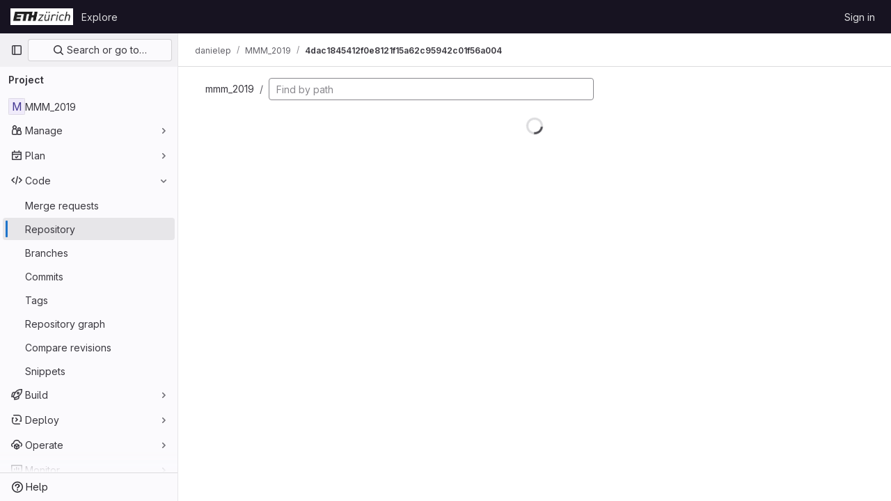

--- FILE ---
content_type: text/javascript; charset=utf-8
request_url: https://gitlab.ethz.ch/assets/webpack/commons-pages.projects.find_file.ref_switcher-pages.projects.find_file.show.5ee48523.chunk.js
body_size: 20528
content:
(this.webpackJsonp=this.webpackJsonp||[]).push([[210,69,89,233],{"3A1J":function(t,e,n){"use strict";var i=n("z1xw"),o=n("4lAS"),r=n("EldY"),s=n("Pyw5"),l=n.n(s);const a={name:"ClearIconButton",components:{GlButton:o.a},directives:{GlTooltip:i.a},props:{title:{type:String,required:!1,default:()=>Object(r.b)("ClearIconButton.title","Clear")},tooltipContainer:{required:!1,default:!1,validator:t=>!1===t||"string"==typeof t||t instanceof HTMLElement}}};const c=l()({render:function(){var t=this.$createElement;return(this._self._c||t)("gl-button",this._g({directives:[{name:"gl-tooltip",rawName:"v-gl-tooltip.hover",value:{container:this.tooltipContainer},expression:"{ container: tooltipContainer }",modifiers:{hover:!0}}],staticClass:"gl-clear-icon-button",attrs:{variant:"default",category:"tertiary",size:"small",name:"clear",icon:"clear",title:this.title,"aria-label":this.title}},this.$listeners))},staticRenderFns:[]},void 0,a,void 0,!1,void 0,!1,void 0,void 0,void 0);e.a=c},"3CjL":function(t,e,n){var i=n("6+df"),o=n("3ftC");t.exports=function(t,e,n){return void 0===n&&(n=e,e=void 0),void 0!==n&&(n=(n=o(n))==n?n:0),void 0!==e&&(e=(e=o(e))==e?e:0),i(o(t),e,n)}},"3fen":function(t,e,n){"use strict";n.d(e,"a",(function(){return u})),n.d(e,"b",(function(){return l})),n.d(e,"c",(function(){return d}));var i=n("6npM"),o=n.n(i),r=n("lx39"),s=n.n(r);const l=t=>Boolean(t)&&(s()(t.value)||o()(t.value)),a=function(){let{options:t}=arguments.length>0&&void 0!==arguments[0]?arguments[0]:{};return Array.isArray(t)&&t.every(l)},c=t=>t.length===new Set(t).size,u=t=>t.flatMap(t=>l(t)?t:t.options),d=t=>(t=>t.every(l)||t.every(a))(t)&&(t=>c(u(t).map(t=>{let{value:e}=t;return e})))(t)&&(t=>c(t.filter(a).map(t=>{let{text:e}=t;return e})))(t)},"59DU":function(t,e){t.exports=function(t){return null==t}},"6+df":function(t,e){t.exports=function(t,e,n){return t==t&&(void 0!==n&&(t=t<=n?t:n),void 0!==e&&(t=t>=e?t:e)),t}},"8I5C":function(t,e,n){"use strict";n.d(e,"a",(function(){return w}));var i=n("9k56"),o=n("3hkr"),r=n("jIK5"),s=n("QiCN"),l=n("oTzT"),a=n("ZdEn"),c=n("VuSA"),u=n("hII5"),d=n("aQY9"),h=n("S7hR"),f=n("i0uk"),p=n("HO44"),g=n("LHEj"),b=n("QdWE"),m=n("5TS0"),v=n("GeBT");const y=["text","password","email","number","url","tel","search","range","color","date","time","datetime","datetime-local","month","week"],x=Object(u.c)(Object(c.m)({...m.b,...d.b,...f.b,...p.b,...g.b,list:Object(u.b)(r.r),max:Object(u.b)(r.m),min:Object(u.b)(r.m),noWheel:Object(u.b)(r.g,!1),step:Object(u.b)(r.m),type:Object(u.b)(r.r,"text",t=>Object(s.a)(y,t))}),o.u),w=Object(i.c)({name:o.u,mixins:[v.a,m.a,d.a,f.a,p.a,g.a,h.a,b.a],props:x,computed:{localType(){const{type:t}=this;return Object(s.a)(y,t)?t:"text"},computedAttrs(){const{localType:t,name:e,form:n,disabled:i,placeholder:o,required:r,min:s,max:l,step:a}=this;return{id:this.safeId(),name:e,form:n,type:t,disabled:i,placeholder:o,required:r,autocomplete:this.autocomplete||null,readonly:this.readonly||this.plaintext,min:s,max:l,step:a,list:"password"!==t?this.list:null,"aria-required":r?"true":null,"aria-invalid":this.computedAriaInvalid}},computedListeners(){return{...this.bvListeners,input:this.onInput,change:this.onChange,blur:this.onBlur}}},watch:{noWheel(t){this.setWheelStopper(t)}},mounted(){this.setWheelStopper(this.noWheel)},deactivated(){this.setWheelStopper(!1)},activated(){this.setWheelStopper(this.noWheel)},beforeDestroy(){this.setWheelStopper(!1)},methods:{setWheelStopper(t){const e=this.$el;Object(a.c)(t,e,"focus",this.onWheelFocus),Object(a.c)(t,e,"blur",this.onWheelBlur),t||Object(a.a)(document,"wheel",this.stopWheel)},onWheelFocus(){Object(a.b)(document,"wheel",this.stopWheel)},onWheelBlur(){Object(a.a)(document,"wheel",this.stopWheel)},stopWheel(t){Object(a.f)(t,{propagation:!1}),Object(l.c)(this.$el)}},render(t){return t("input",{class:this.computedClass,attrs:this.computedAttrs,domProps:{value:this.localValue},on:this.computedListeners,ref:"input"})}})},HO44:function(t,e,n){"use strict";n.d(e,"a",(function(){return c})),n.d(e,"b",(function(){return a}));var i=n("9k56"),o=n("jIK5"),r=n("gZSI"),s=n("hII5"),l=n("idLb");const a=Object(s.c)({state:Object(s.b)(o.g,null)},"formState"),c=Object(i.c)({props:a,computed:{computedState(){return Object(r.b)(this.state)?this.state:null},stateClass(){const t=this.computedState;return!0===t?"is-valid":!1===t?"is-invalid":null},computedAriaInvalid(){const t=Object(l.a)(this).ariaInvalid;return!0===t||"true"===t||""===t||!1===this.computedState?"true":t}}})},KnFb:function(t,e,n){"use strict";n.d(e,"a",(function(){return a}));const i=new Map,o=new Set;let r=null;const s=t=>{i.forEach((e,n)=>{let{callback:i,eventTypes:o}=e;const s="click"===t.type&&r||t;if(!n.contains(s.target)&&o.includes(t.type))try{i(t)}catch(t){0}}),"click"===t.type&&(r=null)},l=t=>{r=t};const a={bind:(t,e)=>{const{callback:n,eventTypes:a}=function(t){let{arg:e,value:n,modifiers:i}=t;const o=Object.keys(i);return{callback:n,eventTypes:o.length>0?o:["click"]}}(e);i.has(t)||(i.set(t,{callback:n,eventTypes:a}),(t=>{t.forEach(t=>{o.has(t)||("click"===t&&document.addEventListener("mousedown",l),document.addEventListener(t,s,{capture:!0}),o.add(t))}),r=null})(a))},unbind:t=>{const e=i.get(t);var n;e&&(i.delete(t),(n=e.eventTypes).forEach(t=>{o.has(t)&&[...i.values()].every(e=>{let{eventTypes:n}=e;return!n.includes(t)})&&(document.removeEventListener(t,s),o.delete(t))}),n.includes("click")&&!o.has("click")&&document.removeEventListener("mousedown",l))}}},LHEj:function(t,e,n){"use strict";n.d(e,"a",(function(){return y})),n.d(e,"b",(function(){return v}));var i=n("9k56"),o=n("CU79"),r=n("jIK5"),s=n("oTzT"),l=n("ZdEn"),a=n("9Dxz"),c=n("i8zK"),u=n("KZ4l"),d=n("VuSA"),h=n("hII5"),f=n("TnX6");const{mixin:p,props:g,prop:b,event:m}=Object(c.a)("value",{type:r.m,defaultValue:"",event:o.P}),v=Object(h.c)(Object(d.m)({...g,ariaInvalid:Object(h.b)(r.i,!1),autocomplete:Object(h.b)(r.r),debounce:Object(h.b)(r.m,0),formatter:Object(h.b)(r.j),lazy:Object(h.b)(r.g,!1),lazyFormatter:Object(h.b)(r.g,!1),number:Object(h.b)(r.g,!1),placeholder:Object(h.b)(r.r),plaintext:Object(h.b)(r.g,!1),readonly:Object(h.b)(r.g,!1),trim:Object(h.b)(r.g,!1)}),"formTextControls"),y=Object(i.c)({mixins:[p],props:v,data(){const t=this[b];return{localValue:Object(f.e)(t),vModelValue:this.modifyValue(t)}},computed:{computedClass(){const{plaintext:t,type:e}=this,n="range"===e,i="color"===e;return[{"custom-range":n,"form-control-plaintext":t&&!n&&!i,"form-control":i||!t&&!n},this.sizeFormClass,this.stateClass]},computedDebounce(){return Object(a.b)(Object(u.b)(this.debounce,0),0)},hasFormatter(){return Object(h.a)(this.formatter)}},watch:{[b](t){const e=Object(f.e)(t),n=this.modifyValue(t);e===this.localValue&&n===this.vModelValue||(this.clearDebounce(),this.localValue=e,this.vModelValue=n)}},created(){this.$_inputDebounceTimer=null},beforeDestroy(){this.clearDebounce()},methods:{clearDebounce(){clearTimeout(this.$_inputDebounceTimer),this.$_inputDebounceTimer=null},formatValue(t,e){let n=arguments.length>2&&void 0!==arguments[2]&&arguments[2];return t=Object(f.e)(t),!this.hasFormatter||this.lazyFormatter&&!n||(t=this.formatter(t,e)),t},modifyValue(t){return t=Object(f.e)(t),this.trim&&(t=t.trim()),this.number&&(t=Object(u.a)(t,t)),t},updateValue(t){let e=arguments.length>1&&void 0!==arguments[1]&&arguments[1];const{lazy:n}=this;if(n&&!e)return;this.clearDebounce();const i=()=>{if((t=this.modifyValue(t))!==this.vModelValue)this.vModelValue=t,this.$emit(m,t);else if(this.hasFormatter){const e=this.$refs.input;e&&t!==e.value&&(e.value=t)}},o=this.computedDebounce;o>0&&!n&&!e?this.$_inputDebounceTimer=setTimeout(i,o):i()},onInput(t){if(t.target.composing)return;const{value:e}=t.target,n=this.formatValue(e,t);!1===n||t.defaultPrevented?Object(l.f)(t,{propagation:!1}):(this.localValue=n,this.updateValue(n),this.$emit(o.u,n))},onChange(t){const{value:e}=t.target,n=this.formatValue(e,t);!1===n||t.defaultPrevented?Object(l.f)(t,{propagation:!1}):(this.localValue=n,this.updateValue(n,!0),this.$emit(o.d,n))},onBlur(t){const{value:e}=t.target,n=this.formatValue(e,t,!0);!1!==n&&(this.localValue=Object(f.e)(this.modifyValue(n)),this.updateValue(n,!0)),this.$emit(o.b,t)},focus(){this.disabled||Object(s.d)(this.$el)},blur(){this.disabled||Object(s.c)(this.$el)}}})},PrLL:function(t,e,n){"use strict";var i=n("XCkn"),o=n.n(i),r=n("8I5C"),s=n("XBTk"),l=n("Pyw5"),a=n.n(l);const c={name:"GlFormInput",components:{BFormInput:r.a},inheritAttrs:!1,model:{prop:"value",event:"input"},props:{width:{type:[String,Object],required:!1,default:null,validator:t=>(o()(t)?Object.values(t):[t]).every(t=>Object.values(s.y).includes(t))}},computed:{cssClasses(){if(null===this.width)return[];if(o()(this.width)){const{default:t,...e}=this.width;return[...t?["gl-form-input-"+t]:[],...Object.entries(e).map(t=>{let[e,n]=t;return`gl-${e}-form-input-${n}`})]}return["gl-form-input-"+this.width]},listeners(){var t=this;return{...this.$listeners,input:function(){for(var e=arguments.length,n=new Array(e),i=0;i<e;i++)n[i]=arguments[i];t.$emit("update",...n)},update:function(){for(var e=arguments.length,n=new Array(e),i=0;i<e;i++)n[i]=arguments[i];t.$emit("input",...n)}}},noWheel(){return"number"===this.$attrs.type}}};const u=a()({render:function(){var t=this.$createElement;return(this._self._c||t)("b-form-input",this._g(this._b({staticClass:"gl-form-input",class:this.cssClasses,attrs:{"no-wheel":this.noWheel}},"b-form-input",this.$attrs,!1),this.listeners))},staticRenderFns:[]},void 0,c,void 0,!1,void 0,!1,void 0,void 0,void 0);e.a=u},QdWE:function(t,e,n){"use strict";n.d(e,"a",(function(){return o}));var i=n("9k56");const o=Object(i.c)({computed:{validity:{cache:!1,get(){return this.$refs.input.validity}},validationMessage:{cache:!1,get(){return this.$refs.input.validationMessage}},willValidate:{cache:!1,get(){return this.$refs.input.willValidate}}},methods:{setCustomValidity(){return this.$refs.input.setCustomValidity(...arguments)},checkValidity(){return this.$refs.input.checkValidity(...arguments)},reportValidity(){return this.$refs.input.reportValidity(...arguments)}}})},S7hR:function(t,e,n){"use strict";n.d(e,"a",(function(){return o}));var i=n("9k56");const o=Object(i.c)({computed:{selectionStart:{cache:!1,get(){return this.$refs.input.selectionStart},set(t){this.$refs.input.selectionStart=t}},selectionEnd:{cache:!1,get(){return this.$refs.input.selectionEnd},set(t){this.$refs.input.selectionEnd=t}},selectionDirection:{cache:!1,get(){return this.$refs.input.selectionDirection},set(t){this.$refs.input.selectionDirection=t}}},methods:{select(){this.$refs.input.select(...arguments)},setSelectionRange(){this.$refs.input.setSelectionRange(...arguments)},setRangeText(){this.$refs.input.setRangeText(...arguments)}}})},"V5u/":function(t,e,n){"use strict";n.d(e,"a",(function(){return l})),n.d(e,"b",(function(){return a})),n.d(e,"c",(function(){return c})),n.d(e,"d",(function(){return u})),n.d(e,"e",(function(){return r})),n.d(e,"f",(function(){return g})),n.d(e,"g",(function(){return s})),n.d(e,"h",(function(){return o})),n.d(e,"i",(function(){return i})),n.d(e,"j",(function(){return d})),n.d(e,"k",(function(){return f})),n.d(e,"l",(function(){return p})),n.d(e,"m",(function(){return h}));const i="shown",o="hidden",r="beforeClose",s="focusContent",l="ArrowDown",a="ArrowUp",c="End",u="Enter",d="Home",h="Space",f="absolute",p="fixed",g="gl-new-dropdown-contents"},WrwP:function(t,e,n){"use strict";n.r(e),n.d(e,"autoUpdate",(function(){return V})),n.d(e,"computePosition",(function(){return P})),n.d(e,"getOverflowAncestors",(function(){return A})),n.d(e,"platform",(function(){return F}));var i=n("Xz+w"),o=n("tlyx");function r(t){var e;return(null==(e=t.ownerDocument)?void 0:e.defaultView)||window}function s(t){return r(t).getComputedStyle(t)}function l(t){return t instanceof r(t).Node}function a(t){return l(t)?(t.nodeName||"").toLowerCase():"#document"}function c(t){return t instanceof r(t).HTMLElement}function u(t){return t instanceof r(t).Element}function d(t){return"undefined"!=typeof ShadowRoot&&(t instanceof r(t).ShadowRoot||t instanceof ShadowRoot)}function h(t){const{overflow:e,overflowX:n,overflowY:i,display:o}=s(t);return/auto|scroll|overlay|hidden|clip/.test(e+i+n)&&!["inline","contents"].includes(o)}function f(t){return["table","td","th"].includes(a(t))}function p(t){const e=g(),n=s(t);return"none"!==n.transform||"none"!==n.perspective||!!n.containerType&&"normal"!==n.containerType||!e&&!!n.backdropFilter&&"none"!==n.backdropFilter||!e&&!!n.filter&&"none"!==n.filter||["transform","perspective","filter"].some(t=>(n.willChange||"").includes(t))||["paint","layout","strict","content"].some(t=>(n.contain||"").includes(t))}function g(){return!("undefined"==typeof CSS||!CSS.supports)&&CSS.supports("-webkit-backdrop-filter","none")}function b(t){return["html","body","#document"].includes(a(t))}n.d(e,"arrow",(function(){return o.a})),n.d(e,"autoPlacement",(function(){return o.b})),n.d(e,"detectOverflow",(function(){return o.d})),n.d(e,"flip",(function(){return o.e})),n.d(e,"hide",(function(){return o.f})),n.d(e,"inline",(function(){return o.g})),n.d(e,"limitShift",(function(){return o.h})),n.d(e,"offset",(function(){return o.i})),n.d(e,"shift",(function(){return o.j})),n.d(e,"size",(function(){return o.k}));const m=Math.min,v=Math.max,y=Math.round,x=Math.floor,w=t=>({x:t,y:t});function O(t){const e=s(t);let n=parseFloat(e.width)||0,i=parseFloat(e.height)||0;const o=c(t),r=o?t.offsetWidth:n,l=o?t.offsetHeight:i,a=y(n)!==r||y(i)!==l;return a&&(n=r,i=l),{width:n,height:i,$:a}}function j(t){return u(t)?t:t.contextElement}function S(t){const e=j(t);if(!c(e))return w(1);const n=e.getBoundingClientRect(),{width:i,height:o,$:r}=O(e);let s=(r?y(n.width):n.width)/i,l=(r?y(n.height):n.height)/o;return s&&Number.isFinite(s)||(s=1),l&&Number.isFinite(l)||(l=1),{x:s,y:l}}const C=w(0);function _(t,e,n){var i,o;if(void 0===e&&(e=!0),!g())return C;const s=t?r(t):window;return!n||e&&n!==s?C:{x:(null==(i=s.visualViewport)?void 0:i.offsetLeft)||0,y:(null==(o=s.visualViewport)?void 0:o.offsetTop)||0}}function $(t,e,n,o){void 0===e&&(e=!1),void 0===n&&(n=!1);const s=t.getBoundingClientRect(),l=j(t);let a=w(1);e&&(o?u(o)&&(a=S(o)):a=S(t));const c=_(l,n,o);let d=(s.left+c.x)/a.x,h=(s.top+c.y)/a.y,f=s.width/a.x,p=s.height/a.y;if(l){const t=r(l),e=o&&u(o)?r(o):o;let n=t.frameElement;for(;n&&o&&e!==t;){const t=S(n),e=n.getBoundingClientRect(),i=getComputedStyle(n),o=e.left+(n.clientLeft+parseFloat(i.paddingLeft))*t.x,s=e.top+(n.clientTop+parseFloat(i.paddingTop))*t.y;d*=t.x,h*=t.y,f*=t.x,p*=t.y,d+=o,h+=s,n=r(n).frameElement}}return Object(i.r)({width:f,height:p,x:d,y:h})}function I(t){return((l(t)?t.ownerDocument:t.document)||window.document).documentElement}function k(t){return u(t)?{scrollLeft:t.scrollLeft,scrollTop:t.scrollTop}:{scrollLeft:t.pageXOffset,scrollTop:t.pageYOffset}}function T(t){return $(I(t)).left+k(t).scrollLeft}function B(t){if("html"===a(t))return t;const e=t.assignedSlot||t.parentNode||d(t)&&t.host||I(t);return d(e)?e.host:e}function A(t,e){var n;void 0===e&&(e=[]);const i=function t(e){const n=B(e);return b(n)?e.ownerDocument?e.ownerDocument.body:e.body:c(n)&&h(n)?n:t(n)}(t),o=i===(null==(n=t.ownerDocument)?void 0:n.body),s=r(i);return o?e.concat(s,s.visualViewport||[],h(i)?i:[]):e.concat(i,A(i))}function L(t,e,n){let o;if("viewport"===e)o=function(t,e){const n=r(t),i=I(t),o=n.visualViewport;let s=i.clientWidth,l=i.clientHeight,a=0,c=0;if(o){s=o.width,l=o.height;const t=g();(!t||t&&"fixed"===e)&&(a=o.offsetLeft,c=o.offsetTop)}return{width:s,height:l,x:a,y:c}}(t,n);else if("document"===e)o=function(t){const e=I(t),n=k(t),i=t.ownerDocument.body,o=v(e.scrollWidth,e.clientWidth,i.scrollWidth,i.clientWidth),r=v(e.scrollHeight,e.clientHeight,i.scrollHeight,i.clientHeight);let l=-n.scrollLeft+T(t);const a=-n.scrollTop;return"rtl"===s(i).direction&&(l+=v(e.clientWidth,i.clientWidth)-o),{width:o,height:r,x:l,y:a}}(I(t));else if(u(e))o=function(t,e){const n=$(t,!0,"fixed"===e),i=n.top+t.clientTop,o=n.left+t.clientLeft,r=c(t)?S(t):w(1);return{width:t.clientWidth*r.x,height:t.clientHeight*r.y,x:o*r.x,y:i*r.y}}(e,n);else{const n=_(t);o={...e,x:e.x-n.x,y:e.y-n.y}}return Object(i.r)(o)}function E(t,e){const n=B(t);return!(n===e||!u(n)||b(n))&&("fixed"===s(n).position||E(n,e))}function R(t,e){return c(t)&&"fixed"!==s(t).position?e?e(t):t.offsetParent:null}function D(t,e){const n=r(t);if(!c(t))return n;let i=R(t,e);for(;i&&f(i)&&"static"===s(i).position;)i=R(i,e);return i&&("html"===a(i)||"body"===a(i)&&"static"===s(i).position&&!p(i))?n:i||function(t){let e=B(t);for(;c(e)&&!b(e);){if(p(e))return e;e=B(e)}return null}(t)||n}function q(t,e,n){const i=c(e),o=I(e),r="fixed"===n,s=$(t,!0,r,e);let l={scrollLeft:0,scrollTop:0};const u=w(0);if(i||!i&&!r)if(("body"!==a(e)||h(o))&&(l=k(e)),c(e)){const t=$(e,!0,r,e);u.x=t.x+e.clientLeft,u.y=t.y+e.clientTop}else o&&(u.x=T(o));return{x:s.left+l.scrollLeft-u.x,y:s.top+l.scrollTop-u.y,width:s.width,height:s.height}}const F={getClippingRect:function(t){let{element:e,boundary:n,rootBoundary:i,strategy:o}=t;const r=[..."clippingAncestors"===n?function(t,e){const n=e.get(t);if(n)return n;let i=A(t).filter(t=>u(t)&&"body"!==a(t)),o=null;const r="fixed"===s(t).position;let l=r?B(t):t;for(;u(l)&&!b(l);){const e=s(l),n=p(l);n||"fixed"!==e.position||(o=null);(r?!n&&!o:!n&&"static"===e.position&&!!o&&["absolute","fixed"].includes(o.position)||h(l)&&!n&&E(t,l))?i=i.filter(t=>t!==l):o=e,l=B(l)}return e.set(t,i),i}(e,this._c):[].concat(n),i],l=r[0],c=r.reduce((t,n)=>{const i=L(e,n,o);return t.top=v(i.top,t.top),t.right=m(i.right,t.right),t.bottom=m(i.bottom,t.bottom),t.left=v(i.left,t.left),t},L(e,l,o));return{width:c.right-c.left,height:c.bottom-c.top,x:c.left,y:c.top}},convertOffsetParentRelativeRectToViewportRelativeRect:function(t){let{rect:e,offsetParent:n,strategy:i}=t;const o=c(n),r=I(n);if(n===r)return e;let s={scrollLeft:0,scrollTop:0},l=w(1);const u=w(0);if((o||!o&&"fixed"!==i)&&(("body"!==a(n)||h(r))&&(s=k(n)),c(n))){const t=$(n);l=S(n),u.x=t.x+n.clientLeft,u.y=t.y+n.clientTop}return{width:e.width*l.x,height:e.height*l.y,x:e.x*l.x-s.scrollLeft*l.x+u.x,y:e.y*l.y-s.scrollTop*l.y+u.y}},isElement:u,getDimensions:function(t){return O(t)},getOffsetParent:D,getDocumentElement:I,getScale:S,async getElementRects(t){let{reference:e,floating:n,strategy:i}=t;const o=this.getOffsetParent||D,r=this.getDimensions;return{reference:q(e,await o(n),i),floating:{x:0,y:0,...await r(n)}}},getClientRects:t=>Array.from(t.getClientRects()),isRTL:t=>"rtl"===s(t).direction};function V(t,e,n,i){void 0===i&&(i={});const{ancestorScroll:o=!0,ancestorResize:r=!0,elementResize:s="function"==typeof ResizeObserver,layoutShift:l="function"==typeof IntersectionObserver,animationFrame:a=!1}=i,c=j(t),u=o||r?[...c?A(c):[],...A(e)]:[];u.forEach(t=>{o&&t.addEventListener("scroll",n,{passive:!0}),r&&t.addEventListener("resize",n)});const d=c&&l?function(t,e){let n,i=null;const o=I(t);function r(){clearTimeout(n),i&&i.disconnect(),i=null}return function s(l,a){void 0===l&&(l=!1),void 0===a&&(a=1),r();const{left:c,top:u,width:d,height:h}=t.getBoundingClientRect();if(l||e(),!d||!h)return;const f={rootMargin:-x(u)+"px "+-x(o.clientWidth-(c+d))+"px "+-x(o.clientHeight-(u+h))+"px "+-x(c)+"px",threshold:v(0,m(1,a))||1};let p=!0;function g(t){const e=t[0].intersectionRatio;if(e!==a){if(!p)return s();e?s(!1,e):n=setTimeout(()=>{s(!1,1e-7)},100)}p=!1}try{i=new IntersectionObserver(g,{...f,root:o.ownerDocument})}catch(t){i=new IntersectionObserver(g,f)}i.observe(t)}(!0),r}(c,n):null;let h,f=-1,p=null;s&&(p=new ResizeObserver(t=>{let[i]=t;i&&i.target===c&&p&&(p.unobserve(e),cancelAnimationFrame(f),f=requestAnimationFrame(()=>{p&&p.observe(e)})),n()}),c&&!a&&p.observe(c),p.observe(e));let g=a?$(t):null;return a&&function e(){const i=$(t);!g||i.x===g.x&&i.y===g.y&&i.width===g.width&&i.height===g.height||n();g=i,h=requestAnimationFrame(e)}(),n(),()=>{u.forEach(t=>{o&&t.removeEventListener("scroll",n),r&&t.removeEventListener("resize",n)}),d&&d(),p&&p.disconnect(),p=null,a&&cancelAnimationFrame(h)}}const P=(t,e,n)=>{const i=new Map,r={platform:F,...n},s={...r.platform,_c:i};return Object(o.c)(t,e,{...r,platform:s})}},"Xz+w":function(t,e,n){"use strict";n.d(e,"a",(function(){return u})),n.d(e,"b",(function(){return d})),n.d(e,"c",(function(){return f})),n.d(e,"d",(function(){return m})),n.d(e,"e",(function(){return v})),n.d(e,"f",(function(){return g})),n.d(e,"g",(function(){return y})),n.d(e,"h",(function(){return x})),n.d(e,"i",(function(){return p})),n.d(e,"j",(function(){return w})),n.d(e,"k",(function(){return O})),n.d(e,"l",(function(){return j})),n.d(e,"m",(function(){return h})),n.d(e,"n",(function(){return b})),n.d(e,"o",(function(){return l})),n.d(e,"p",(function(){return s})),n.d(e,"q",(function(){return r})),n.d(e,"r",(function(){return S})),n.d(e,"s",(function(){return i}));const i=["top","right","bottom","left"],o=["start","end"],r=i.reduce((t,e)=>t.concat(e,e+"-"+o[0],e+"-"+o[1]),[]),s=Math.min,l=Math.max,a=(Math.round,Math.floor,{left:"right",right:"left",bottom:"top",top:"bottom"}),c={start:"end",end:"start"};function u(t,e,n){return l(t,s(e,n))}function d(t,e){return"function"==typeof t?t(e):t}function h(t){return t.split("-")[0]}function f(t){return t.split("-")[1]}function p(t){return"x"===t?"y":"x"}function g(t){return"y"===t?"height":"width"}function b(t){return["top","bottom"].includes(h(t))?"y":"x"}function m(t){return p(b(t))}function v(t,e,n){void 0===n&&(n=!1);const i=f(t),o=m(t),r=g(o);let s="x"===o?i===(n?"end":"start")?"right":"left":"start"===i?"bottom":"top";return e.reference[r]>e.floating[r]&&(s=O(s)),[s,O(s)]}function y(t){const e=O(t);return[x(t),e,x(e)]}function x(t){return t.replace(/start|end/g,t=>c[t])}function w(t,e,n,i){const o=f(t);let r=function(t,e,n){const i=["left","right"],o=["right","left"],r=["top","bottom"],s=["bottom","top"];switch(t){case"top":case"bottom":return n?e?o:i:e?i:o;case"left":case"right":return e?r:s;default:return[]}}(h(t),"start"===n,i);return o&&(r=r.map(t=>t+"-"+o),e&&(r=r.concat(r.map(x)))),r}function O(t){return t.replace(/left|right|bottom|top/g,t=>a[t])}function j(t){return"number"!=typeof t?function(t){return{top:0,right:0,bottom:0,left:0,...t}}(t):{top:t,right:t,bottom:t,left:t}}function S(t){const{x:e,y:n,width:i,height:o}=t;return{width:i,height:o,top:n,left:e,right:e+i,bottom:n+o,x:e,y:n}}},aQY9:function(t,e,n){"use strict";n.d(e,"a",(function(){return a})),n.d(e,"b",(function(){return l}));var i=n("9k56"),o=n("jIK5"),r=n("oTzT"),s=n("hII5");const l=Object(s.c)({autofocus:Object(s.b)(o.g,!1),disabled:Object(s.b)(o.g,!1),form:Object(s.b)(o.r),id:Object(s.b)(o.r),name:Object(s.b)(o.r),required:Object(s.b)(o.g,!1)},"formControls"),a=Object(i.c)({props:l,mounted(){this.handleAutofocus()},activated(){this.handleAutofocus()},methods:{handleAutofocus(){this.$nextTick(()=>{Object(r.B)(()=>{let t=this.$el;this.autofocus&&Object(r.u)(t)&&(Object(r.v)(t,"input, textarea, select")||(t=Object(r.C)("input, textarea, select",t)),Object(r.d)(t))})})}}})},crTv:function(t,e,n){"use strict";var i=n("3CjL"),o=n.n(i),r=n("o4PY"),s=n.n(r),l=n("59DU"),a=n.n(l),c=n("Qog8"),u=n("V5u/"),d=n("XBTk"),h=n("4lAS"),f=n("FkSe"),p=n("ehHk"),g=n("iN9h"),b=n("qaCH"),m=n("EldY"),v=n("s1D3"),y=n("Pyw5"),x=n.n(y);const w={name:"GlListboxItem",components:{GlIcon:v.a},props:{isSelected:{type:Boolean,default:!1,required:!1},isFocused:{type:Boolean,default:!1,required:!1},isCheckCentered:{type:Boolean,required:!1,default:!1}},computed:{checkedClasses(){return this.isCheckCentered?"":"gl-mt-3 gl-self-start"}},methods:{toggleSelection(){this.$emit("select",!this.isSelected)},onKeydown(t){const{code:e}=t;e!==u.d&&e!==u.m||(Object(c.k)(t),this.toggleSelection())}}};var O=x()({render:function(){var t=this,e=t.$createElement,n=t._self._c||e;return n("li",{staticClass:"gl-new-dropdown-item",attrs:{role:"option",tabindex:t.isFocused?0:-1,"aria-selected":t.isSelected},on:{click:t.toggleSelection,keydown:t.onKeydown}},[n("span",{staticClass:"gl-new-dropdown-item-content"},[n("gl-icon",{class:["gl-new-dropdown-item-check-icon",{"gl-invisible":!t.isSelected},t.checkedClasses],attrs:{name:"mobile-issue-close","data-testid":"dropdown-item-checkbox"}}),t._v(" "),n("span",{staticClass:"gl-new-dropdown-item-text-wrapper"},[t._t("default")],2)],1)])},staticRenderFns:[]},void 0,w,void 0,!1,void 0,!1,void 0,void 0,void 0);const j={name:"GlListboxSearchInput",components:{GlClearIconButton:n("3A1J").a,GlIcon:v.a},model:{prop:"value",event:"input"},props:{value:{type:String,required:!1,default:""},placeholder:{type:String,required:!1,default:"Search"}},computed:{hasValue(){return Boolean(this.value.length)},inputListeners(){return{...this.$listeners,input:t=>{this.$emit("input",t.target.value)}}}},methods:{clearInput(){this.$emit("input",""),this.focusInput()},focusInput(){this.$refs.input.focus()}}};var S=x()({render:function(){var t=this,e=t.$createElement,n=t._self._c||e;return n("div",{staticClass:"gl-listbox-search"},[n("gl-icon",{staticClass:"gl-listbox-search-icon",attrs:{name:"search-sm",size:12}}),t._v(" "),n("input",t._g({ref:"input",staticClass:"gl-listbox-search-input",attrs:{type:"search","aria-label":t.placeholder,placeholder:t.placeholder},domProps:{value:t.value}},t.inputListeners)),t._v(" "),t.hasValue?n("gl-clear-icon-button",{staticClass:"gl-listbox-search-clear-button",on:{click:function(e){return e.stopPropagation(),t.clearInput.apply(null,arguments)}}}):t._e()],1)},staticRenderFns:[]},void 0,j,void 0,!1,void 0,!1,void 0,void 0,void 0);const C={name:"GlListboxGroup",props:{name:{type:String,required:!0},textSrOnly:{type:Boolean,required:!1,default:!1}},created(){this.nameId=s()("gl-listbox-group-")}};var _=x()({render:function(){var t=this,e=t.$createElement,n=t._self._c||e;return n("ul",{staticClass:"gl-mb-0 gl-pl-0",attrs:{role:"group","aria-labelledby":t.nameId}},[n("li",{staticClass:"gl-pb-2 gl-pl-4 gl-pt-3 gl-text-sm gl-font-bold gl-text-strong",class:{"gl-sr-only":t.textSrOnly},attrs:{id:t.nameId,role:"presentation"}},[t._t("group-label",(function(){return[t._v(t._s(t.name))]}))],2),t._v(" "),t._t("default")],2)},staticRenderFns:[]},void 0,C,void 0,!1,void 0,!1,void 0,void 0,void 0),$=n("3fen");const I=["gl-border-t","gl-border-t-dropdown","gl-pt-1","gl-mt-2"];const k={name:"GlCollapsibleListbox",HEADER_ITEMS_BORDER_CLASSES:["gl-border-b-1","gl-border-b-solid","gl-border-b-dropdown"],events:{GL_DROPDOWN_SHOWN:u.i,GL_DROPDOWN_HIDDEN:u.h},components:{GlBaseDropdown:b.b,GlListboxItem:O,GlListboxGroup:_,GlButton:h.a,GlSearchBoxByType:g.a,GlListboxSearchInput:S,GlLoadingIcon:f.a,GlIntersectionObserver:p.a},model:{prop:"selected",event:"select"},props:{items:{type:Array,required:!1,default:()=>[],validator:$.c},selected:{type:[Array,String,Number],required:!1,default:()=>[]},multiple:{type:Boolean,required:!1,default:!1},toggleText:{type:String,required:!1,default:""},textSrOnly:{type:Boolean,required:!1,default:!1},headerText:{type:String,required:!1,default:""},category:{type:String,required:!1,default:d.m.primary,validator:t=>t in d.m},variant:{type:String,required:!1,default:d.w.default,validator:t=>t in d.w},size:{type:String,required:!1,default:"medium",validator:t=>t in d.n},icon:{type:String,required:!1,default:""},disabled:{type:Boolean,required:!1,default:!1},loading:{type:Boolean,required:!1,default:!1},toggleClass:{type:[String,Array,Object],required:!1,default:null},noCaret:{type:Boolean,required:!1,default:!1},placement:{type:String,required:!1,default:"bottom-start",validator:t=>Object.keys(d.v).includes(t)},isCheckCentered:{type:Boolean,required:!1,default:!1},toggleAriaLabelledBy:{type:String,required:!1,default:null},listAriaLabelledBy:{type:String,required:!1,default:null},searchable:{type:Boolean,required:!1,default:!1},searching:{type:Boolean,required:!1,default:!1},infiniteScroll:{type:Boolean,required:!1,default:!1},totalItems:{type:Number,required:!1,default:null},infiniteScrollLoading:{type:Boolean,required:!1,default:!1},noResultsText:{type:String,required:!1,default:"No results found"},searchPlaceholder:{type:String,required:!1,default:"Search"},resetButtonLabel:{type:String,required:!1,default:""},showSelectAllButtonLabel:{type:String,required:!1,default:""},block:{type:Boolean,required:!1,default:!1},dropdownOffset:{type:[Number,Object],required:!1,default:void 0},fluidWidth:{type:Boolean,required:!1,default:!1},positioningStrategy:{type:String,required:!1,default:u.k,validator:t=>[u.k,u.l].includes(t)},startOpened:{type:Boolean,required:!1,default:!1},srOnlyResultsLabel:{type:Function,required:!1,default:Object(m.c)("GlCollapsibleListbox.srOnlyResultsLabel","%d result","%d results")}},data:()=>({selectedValues:[],toggleId:s()("dropdown-toggle-btn-"),listboxId:s()("listbox-"),nextFocusedItemIndex:null,searchStr:"",topBoundaryVisible:!0,bottomBoundaryVisible:!0}),computed:{listboxTag(){return!this.hasItems||Object($.b)(this.items[0])?"ul":"div"},listboxClasses(){return{"top-scrim-visible":!this.topBoundaryVisible,"bottom-scrim-visible":!this.bottomBoundaryVisible,[u.f]:!0}},itemTag(){return"ul"===this.listboxTag?"li":"div"},flattenedOptions(){return Object($.a)(this.items)},hasItems(){return this.items.length>0},listboxToggleText(){var t;return this.toggleText?this.toggleText:!this.multiple&&this.selectedValues.length?null===(t=this.flattenedOptions.find(t=>{let{value:e}=t;return e===this.selectedValues[0]}))||void 0===t?void 0:t.text:""},selectedIndices(){return this.selectedValues.map(t=>this.flattenedOptions.findIndex(e=>{let{value:n}=e;return n===t})).sort()},showList(){return this.flattenedOptions.length&&!this.searching},showNoResultsText(){return!this.flattenedOptions.length&&!this.searching},announceSRSearchResults(){return this.searchable&&!this.showNoResultsText},headerId(){return this.headerText&&s()("listbox-header-")},showResetButton(){return!!this.resetButtonLabel&&(!!this.hasItems&&(!(!this.selected||0===this.selected.length)&&!this.showSelectAllButton))},showSelectAllButton(){return!!this.showSelectAllButtonLabel&&(!!this.multiple&&(!!this.hasItems&&this.selected.length!==this.flattenedOptions.length))},showIntersectionObserver(){return this.infiniteScroll&&!this.infiniteScrollLoading&&!this.loading&&!this.searching},hasCustomToggle(){return Boolean(this.$scopedSlots.toggle)},hasSelection(){return Boolean(this.selectedValues.length)},toggleButtonClasses(){const t=[this.toggleClass];return this.hasSelection||t.push("!gl-text-subtle"),t},hasHeader(){return this.headerText||this.searchable},hasFooter(){return Boolean(this.$scopedSlots.footer)}},watch:{selected:{immediate:!0,handler(t){Array.isArray(t)?this.selectedValues=[...t]:this.selectedValues=a()(t)?[]:[t]}},items:{handler(){this.$nextTick(()=>{this.observeScroll()})}}},mounted(){this.startOpened&&this.open(),this.observeScroll()},beforeDestroy(){var t;null===(t=this.scrollObserver)||void 0===t||t.disconnect()},methods:{open(){this.$refs.baseDropdown.open()},close(){this.$refs.baseDropdown.close()},groupClasses:t=>0===t?null:I,onShow(){var t;this.searchable?this.focusSearchInput():this.focusItem(null!==(t=this.selectedIndices[0])&&void 0!==t?t:0,this.getFocusableListItemElements());this.$emit(u.i)},onHide(){this.$emit(u.h),this.nextFocusedItemIndex=null},onKeydown(t){const{code:e,target:n}=t,i=this.getFocusableListItemElements();if(i.length<1)return;let o=!0;const r=n.matches(".gl-listbox-search-input");if(e===u.j){if(r)return;this.focusItem(0,i)}else if(e===u.c){if(r)return;this.focusItem(i.length-1,i)}else if(e===u.b){if(r)return;this.searchable&&0===i.indexOf(n)?this.focusSearchInput():this.focusNextItem(t,i,-1)}else e===u.a?r?this.focusItem(0,i):this.focusNextItem(t,i,1):o=!1;o&&Object(c.k)(t)},getFocusableListItemElements(){var t;const e=null===(t=this.$refs.list)||void 0===t?void 0:t.querySelectorAll('[role="option"]');return Array.from(e||[])},focusNextItem(t,e,n){const{target:i}=t,r=e.indexOf(i),s=o()(r+n,0,e.length-1);this.focusItem(s,e)},focusItem(t,e){var n;this.nextFocusedItemIndex=t,null===(n=e[t])||void 0===n||n.focus()},focusSearchInput(){this.$refs.searchBox.focusInput()},onSelect(t,e){this.multiple?this.onMultiSelect(t.value,e):this.onSingleSelect(t.value,e)},isSelected(t){return this.selectedValues.some(e=>e===t.value)},isFocused(t){return this.nextFocusedItemIndex===this.flattenedOptions.indexOf(t)},onSingleSelect(t,e){e&&this.$emit("select",t),this.closeAndFocus()},onMultiSelect(t,e){e?this.$emit("select",[...this.selectedValues,t]):this.$emit("select",this.selectedValues.filter(e=>e!==t))},search(t){this.$emit("search",t)},onResetButtonClicked(){this.$emit("reset")},onSelectAllButtonClicked(){this.$emit("select-all")},closeAndFocus(){this.$refs.baseDropdown.closeAndFocus()},onIntersectionObserverAppear(){this.$emit("bottom-reached")},listboxItemMoreItemsAriaAttributes(t){return null===this.totalItems?{}:{"aria-setsize":this.totalItems,"aria-posinset":t+1}},observeScroll(){var t;const e={rootMargin:"8px",root:this.$refs.list,threshold:1};null===(t=this.scrollObserver)||void 0===t||t.disconnect();const n=new IntersectionObserver(t=>{t.forEach(t=>{var e;this[null===(e=t.target)||void 0===e?void 0:e.$__visibilityProp]=t.isIntersecting})},e),i=this.$refs["top-boundary"],o=this.$refs["bottom-boundary"];i&&(i.$__visibilityProp="topBoundaryVisible",n.observe(i)),o&&(o.$__visibilityProp="bottomBoundaryVisible",n.observe(o)),this.scrollObserver=n},isOption:$.b}};const T=x()({render:function(){var t=this,e=t.$createElement,n=t._self._c||e;return n("gl-base-dropdown",{ref:"baseDropdown",attrs:{"aria-haspopup":"listbox","aria-labelledby":t.toggleAriaLabelledBy,block:t.block,"toggle-id":t.toggleId,"toggle-text":t.listboxToggleText,"toggle-class":t.toggleButtonClasses,"text-sr-only":t.textSrOnly,category:t.category,variant:t.variant,size:t.size,icon:t.icon,disabled:t.disabled,loading:t.loading,"no-caret":t.noCaret,placement:t.placement,offset:t.dropdownOffset,"fluid-width":t.fluidWidth,"positioning-strategy":t.positioningStrategy},on:t._d({},[t.$options.events.GL_DROPDOWN_SHOWN,t.onShow,t.$options.events.GL_DROPDOWN_HIDDEN,t.onHide]),scopedSlots:t._u([t.hasCustomToggle?{key:"toggle",fn:function(){return[t._t("toggle")]},proxy:!0}:null],null,!0)},[t._v(" "),t.headerText?n("div",{staticClass:"gl-flex gl-min-h-8 gl-items-center !gl-p-4",class:t.$options.HEADER_ITEMS_BORDER_CLASSES},[n("div",{staticClass:"gl-grow gl-pr-2 gl-text-sm gl-font-bold gl-text-strong",attrs:{id:t.headerId,"data-testid":"listbox-header-text"}},[t._v("\n      "+t._s(t.headerText)+"\n    ")]),t._v(" "),t.showResetButton?n("gl-button",{staticClass:"!gl-m-0 !gl-w-auto gl-max-w-1/2 gl-flex-shrink-0 gl-text-ellipsis !gl-px-2 !gl-text-sm focus:!gl-shadow-inner-2-blue-400",attrs:{category:"tertiary",size:"small","data-testid":"listbox-reset-button"},on:{click:t.onResetButtonClicked}},[t._v("\n      "+t._s(t.resetButtonLabel)+"\n    ")]):t._e(),t._v(" "),t.showSelectAllButton?n("gl-button",{staticClass:"!gl-m-0 !gl-w-auto gl-max-w-1/2 gl-flex-shrink-0 gl-text-ellipsis !gl-px-2 !gl-text-sm focus:!gl-shadow-inner-2-blue-400",attrs:{category:"tertiary",size:"small","data-testid":"listbox-select-all-button"},on:{click:t.onSelectAllButtonClicked}},[t._v("\n      "+t._s(t.showSelectAllButtonLabel)+"\n    ")]):t._e()],1):t._e(),t._v(" "),t.searchable?n("div",{class:t.$options.HEADER_ITEMS_BORDER_CLASSES},[n("gl-listbox-search-input",{ref:"searchBox",class:{"gl-listbox-topmost":!t.headerText},attrs:{"data-testid":"listbox-search-input",placeholder:t.searchPlaceholder},on:{input:t.search,keydown:[function(e){if(!e.type.indexOf("key")&&t._k(e.keyCode,"enter",13,e.key,"Enter"))return null;e.preventDefault()},t.onKeydown]},model:{value:t.searchStr,callback:function(e){t.searchStr=e},expression:"searchStr"}}),t._v(" "),t.searching?n("gl-loading-icon",{staticClass:"gl-my-3",attrs:{"data-testid":"listbox-search-loader",size:"md"}}):t._e()],1):t._e(),t._v(" "),t.showList?n(t.listboxTag,{ref:"list",tag:"component",staticClass:"gl-new-dropdown-contents gl-new-dropdown-contents-with-scrim-overlay",class:t.listboxClasses,attrs:{id:t.listboxId,"aria-labelledby":t.listAriaLabelledBy||t.headerId||t.toggleId,role:"listbox",tabindex:"0"},on:{keydown:t.onKeydown}},[n(t.itemTag,{tag:"component",staticClass:"top-scrim-wrapper",attrs:{"aria-hidden":"true","data-testid":"top-scrim"}},[n("div",{staticClass:"top-scrim",class:{"top-scrim-light":!t.hasHeader,"top-scrim-dark":t.hasHeader}})]),t._v(" "),n(t.itemTag,{ref:"top-boundary",tag:"component",attrs:{"aria-hidden":"true"}}),t._v(" "),t._l(t.items,(function(e,i){return[t.isOption(e)?[n("gl-listbox-item",t._b({key:e.value,attrs:{"data-testid":"listbox-item-"+e.value,"is-selected":t.isSelected(e),"is-focused":t.isFocused(e),"is-check-centered":t.isCheckCentered},on:{select:function(n){return t.onSelect(e,n)}}},"gl-listbox-item",t.listboxItemMoreItemsAriaAttributes(i),!1),[t._t("list-item",(function(){return[t._v("\n            "+t._s(e.text)+"\n          ")]}),{item:e})],2)]:[n("gl-listbox-group",{key:e.text,class:t.groupClasses(i),attrs:{name:e.text,"text-sr-only":e.textSrOnly},scopedSlots:t._u([t.$scopedSlots["group-label"]?{key:"group-label",fn:function(){return[t._t("group-label",null,{group:e})]},proxy:!0}:null],null,!0)},[t._v(" "),t._l(e.options,(function(e){return n("gl-listbox-item",{key:e.value,attrs:{"data-testid":"listbox-item-"+e.value,"is-selected":t.isSelected(e),"is-focused":t.isFocused(e),"is-check-centered":t.isCheckCentered},on:{select:function(n){return t.onSelect(e,n)}}},[t._t("list-item",(function(){return[t._v("\n              "+t._s(e.text)+"\n            ")]}),{item:e})],2)}))],2)]]})),t._v(" "),t.infiniteScrollLoading?n(t.itemTag,{tag:"component"},[n("gl-loading-icon",{staticClass:"gl-my-3",attrs:{"data-testid":"listbox-infinite-scroll-loader",size:"md"}})],1):t._e(),t._v(" "),t.showIntersectionObserver?n("gl-intersection-observer",{on:{appear:t.onIntersectionObserverAppear}}):t._e(),t._v(" "),n(t.itemTag,{ref:"bottom-boundary",tag:"component",attrs:{"aria-hidden":"true"}}),t._v(" "),n(t.itemTag,{tag:"component",staticClass:"bottom-scrim-wrapper",attrs:{"aria-hidden":"true","data-testid":"bottom-scrim"}},[n("div",{staticClass:"bottom-scrim",class:{"!gl-rounded-none":t.hasFooter}})])],2):t._e(),t._v(" "),t.announceSRSearchResults?n("span",{staticClass:"gl-sr-only",attrs:{"data-testid":"listbox-number-of-results","aria-live":"assertive"}},[t._t("search-summary-sr-only",(function(){return[t._v("\n      "+t._s(t.srOnlyResultsLabel(t.flattenedOptions.length))+"\n    ")]}))],2):t.showNoResultsText?n("div",{staticClass:"gl-py-3 gl-pl-7 gl-pr-5 gl-text-base gl-text-subtle",attrs:{"aria-live":"assertive","data-testid":"listbox-no-results-text"}},[t._v("\n    "+t._s(t.noResultsText)+"\n  ")]):t._e(),t._v(" "),t._t("footer")],2)},staticRenderFns:[]},void 0,k,void 0,!1,void 0,!1,void 0,void 0,void 0);e.a=T},ehHk:function(t,e,n){"use strict";var i=n("htNe"),o=n.n(i),r=n("Pyw5"),s=n.n(r);const l=o()(t=>new IntersectionObserver(t=>{t.forEach(t=>{t.target.$_gl_intersectionHandler(t)})},t||{}));const a={name:"GlIntersectionObserver",props:{options:{type:Object,required:!1,default:null}},mounted(){const t=l(this.options);this.$el.$_gl_intersectionHandler=t=>{this.$emit("update",t),t.isIntersecting?this.$emit("appear"):this.$emit("disappear")},this.$el.$_gl_intersectionObserver=t,t.observe(this.$el)},destroyed(){this.$el.$_gl_intersectionObserver.unobserve(this.$el),delete this.$el.$_gl_intersectionHandler,delete this.$el.$_gl_intersectionObserver},getObserver:l};const c=s()({render:function(){var t=this.$createElement;return(this._self._c||t)("div",[this._t("default")],2)},staticRenderFns:[]},void 0,a,void 0,!1,void 0,!1,void 0,void 0,void 0);e.a=c},h4pE:function(t,e,n){"use strict";n.d(e,"a",(function(){return o}));var i=n("9k56");const o=(t,e)=>i.d?e.instance:t.context},i0uk:function(t,e,n){"use strict";n.d(e,"a",(function(){return l})),n.d(e,"b",(function(){return s}));var i=n("9k56"),o=n("jIK5"),r=n("hII5");const s=Object(r.c)({size:Object(r.b)(o.r)},"formControls"),l=Object(i.c)({props:s,computed:{sizeFormClass(){return[this.size?"form-control-"+this.size:null]}}})},iN9h:function(t,e,n){"use strict";var i=n("3A1J"),o=n("PrLL"),r=n("s1D3"),s=n("FkSe"),l=n("EldY"),a=n("Pyw5"),c=n.n(a);const u={name:"GlSearchboxByType",components:{GlClearIconButton:i.a,GlIcon:r.a,GlFormInput:o.a,GlLoadingIcon:s.a},inheritAttrs:!1,model:{prop:"value",event:"input"},props:{value:{type:String,required:!1,default:""},borderless:{type:Boolean,required:!1,default:!1},clearButtonTitle:{type:String,required:!1,default:()=>Object(l.b)("GlSearchBoxByType.clearButtonTitle","Clear")},disabled:{type:Boolean,required:!1,default:!1},isLoading:{type:Boolean,required:!1,default:!1},tooltipContainer:{required:!1,default:!1,validator:t=>!1===t||"string"==typeof t||t instanceof HTMLElement}},computed:{inputAttributes(){const t={type:"search",placeholder:Object(l.b)("GlSearchBoxByType.input.placeholder","Search"),...this.$attrs};return t["aria-label"]||(t["aria-label"]=t.placeholder),t},hasValue(){return Boolean(this.value.length)},inputListeners(){return{...this.$listeners,input:this.onInput,focusin:this.onFocusin,focusout:this.onFocusout}},showClearButton(){return this.hasValue&&!this.disabled}},methods:{isInputOrClearButton(t){var e,n;return t===(null===(e=this.$refs.input)||void 0===e?void 0:e.$el)||t===(null===(n=this.$refs.clearButton)||void 0===n?void 0:n.$el)},clearInput(){this.onInput(""),this.focusInput()},focusInput(){this.$refs.input.$el.focus()},onInput(t){this.$emit("input",t)},onFocusout(t){const{relatedTarget:e}=t;this.isInputOrClearButton(e)||this.$emit("focusout",t)},onFocusin(t){const{relatedTarget:e}=t;this.isInputOrClearButton(e)||this.$emit("focusin",t)}}};const d=c()({render:function(){var t=this,e=t.$createElement,n=t._self._c||e;return n("div",{staticClass:"gl-search-box-by-type"},[n("gl-icon",{staticClass:"gl-search-box-by-type-search-icon",attrs:{name:"search",variant:"subtle"}}),t._v(" "),n("gl-form-input",t._g(t._b({ref:"input",class:{"gl-search-box-by-type-input":!t.borderless,"gl-search-box-by-type-input-borderless":t.borderless},attrs:{value:t.value,disabled:t.disabled}},"gl-form-input",t.inputAttributes,!1),t.inputListeners)),t._v(" "),t.isLoading||t.showClearButton?n("div",{staticClass:"gl-search-box-by-type-right-icons"},[t.isLoading?n("gl-loading-icon",{staticClass:"gl-search-box-by-type-loading-icon"}):t._e(),t._v(" "),t.showClearButton?n("gl-clear-icon-button",{ref:"clearButton",staticClass:"gl-search-box-by-type-clear gl-clear-icon-button",attrs:{title:t.clearButtonTitle,"tooltip-container":t.tooltipContainer},on:{click:function(e){return e.stopPropagation(),t.clearInput.apply(null,arguments)},focusin:t.onFocusin,focusout:t.onFocusout}}):t._e()],1):t._e()],1)},staticRenderFns:[]},void 0,u,void 0,!1,void 0,!1,void 0,void 0,void 0);e.a=d},qaCH:function(t,e,n){"use strict";n.d(e,"a",(function(){return g}));var i=n("o4PY"),o=n.n(i),r=n("tlyx"),s=n("WrwP"),l=n("XBTk"),a=n("V5u/"),c=n("Qog8"),u=n("KnFb"),d=n("4lAS"),h=n("s1D3");var f=n("Pyw5"),p=n.n(f);const g="gl-new-dropdown";const b={name:"BaseDropdown",BASE_DROPDOWN_CLASS:g,components:{GlButton:d.a,GlIcon:h.a},directives:{Outside:u.a},props:{toggleText:{type:String,required:!1,default:""},textSrOnly:{type:Boolean,required:!1,default:!1},block:{type:Boolean,required:!1,default:!1},category:{type:String,required:!1,default:l.m.primary,validator:t=>Object.keys(l.m).includes(t)},variant:{type:String,required:!1,default:l.w.default,validator:t=>Object.keys(l.w).includes(t)},size:{type:String,required:!1,default:"medium",validator:t=>Object.keys(l.n).includes(t)},icon:{type:String,required:!1,default:""},disabled:{type:Boolean,required:!1,default:!1},loading:{type:Boolean,required:!1,default:!1},toggleClass:{type:[String,Array,Object],required:!1,default:null},noCaret:{type:Boolean,required:!1,default:!1},placement:{type:String,required:!1,default:"bottom-start",validator:t=>(["left","center","right"].includes(t)&&Object(c.i)(`GlDisclosureDropdown/GlCollapsibleListbox: "${t}" placement is deprecated.\n            Use ${l.v[t]} instead.`),Object.keys(l.v).includes(t))},ariaHaspopup:{type:[String,Boolean],required:!1,default:!1,validator:t=>["menu","listbox","tree","grid","dialog",!0,!1].includes(t)},toggleId:{type:String,required:!0},ariaLabelledby:{type:String,required:!1,default:null},offset:{type:[Number,Object],required:!1,default:()=>({mainAxis:4})},fluidWidth:{type:Boolean,required:!1,default:!1},positioningStrategy:{type:String,required:!1,default:a.k,validator:t=>[a.k,a.l].includes(t)}},data:()=>({openedYet:!1,visible:!1,baseDropdownId:o()("base-dropdown-")}),computed:{hasNoVisibleToggleText(){var t;return!(null!==(t=this.toggleText)&&void 0!==t&&t.length)||this.textSrOnly},isIconOnly(){return Boolean(this.icon&&this.hasNoVisibleToggleText)},isEllipsisButton(){return this.isIconOnly&&"ellipsis_h"===this.icon},isCaretOnly(){return!this.noCaret&&!this.icon&&this.hasNoVisibleToggleText},ariaAttributes(){return{"aria-haspopup":this.ariaHaspopup,"aria-expanded":String(this.visible),"aria-controls":this.baseDropdownId,"aria-labelledby":this.toggleLabelledBy}},toggleButtonClasses(){return[this.toggleClass,{"gl-new-dropdown-toggle":!0,"button-ellipsis-horizontal":this.isEllipsisButton,"gl-new-dropdown-icon-only btn-icon":this.isIconOnly&&!this.isEllipsisButton,"gl-new-dropdown-toggle-no-caret":this.noCaret,"gl-new-dropdown-caret-only btn-icon":this.isCaretOnly}]},toggleButtonTextClasses(){return this.block?"gl-w-full":""},toggleLabelledBy(){return this.ariaLabelledby?`${this.ariaLabelledby} ${this.toggleId}`:this.toggleId},isDefaultToggle(){return!this.$scopedSlots.toggle},toggleOptions(){return this.isDefaultToggle?{is:d.a,icon:this.icon,block:this.block,buttonTextClasses:this.toggleButtonTextClasses,category:this.category,variant:this.variant,size:this.size,disabled:this.disabled,loading:this.loading,class:this.toggleButtonClasses,...this.ariaAttributes,listeners:{keydown:t=>this.onKeydown(t),click:t=>this.toggle(t)}}:{is:"div",class:"gl-new-dropdown-custom-toggle",listeners:{keydown:t=>this.onKeydown(t),click:t=>this.toggle(t)}}},toggleListeners(){return this.toggleOptions.listeners},toggleAttributes(){const{listeners:t,is:e,...n}=this.toggleOptions;return n},toggleComponent(){return this.toggleOptions.is},toggleElement(){var t;return this.$refs.toggle.$el||(null===(t=this.$refs.toggle)||void 0===t?void 0:t.firstElementChild)},panelClasses(){return{"!gl-block":this.visible,"!gl-w-31":!this.fluidWidth,"gl-fixed":this.openedYet&&this.isFixed,"gl-absolute":this.openedYet&&!this.isFixed}},isFixed(){return this.positioningStrategy===a.l},floatingUIConfig(){const t=l.v[this.placement],[,e]=t.split("-");return{placement:t,strategy:this.positioningStrategy,middleware:[Object(r.i)(this.offset),Object(r.b)({alignment:e,allowedPlacements:l.u[this.placement]}),Object(r.j)(),Object(r.k)({apply:t=>{var e;let{availableHeight:n,elements:i}=t;const o=i.floating.querySelector("."+a.f);if(!o)return;const r=n-(null!==(e=this.nonScrollableContentHeight)&&void 0!==e?e:0)-4;Object.assign(o.style,{maxHeight:Math.max(r,0)+"px"})}})]}}},watch:{ariaAttributes:{deep:!0,handler(t){this.$scopedSlots.toggle&&Object.keys(t).forEach(e=>{this.toggleElement.setAttribute(e,t[e])})}}},mounted(){this.checkToggleFocusable()},beforeDestroy(){this.stopFloating()},methods:{checkToggleFocusable(){Object(c.g)(this.toggleElement)||Object(c.h)(this.toggleElement)||Object(c.i)("GlDisclosureDropdown/GlCollapsibleListbox: Toggle is missing a 'tabindex' and cannot be focused.\n          Use 'a' or 'button' element instead or make sure to add 'role=\"button\"' along with 'tabindex' otherwise.",this.$el)},async startFloating(){this.calculateNonScrollableAreaHeight(),this.observer=new MutationObserver(this.calculateNonScrollableAreaHeight),this.observer.observe(this.$refs.content,{attributes:!1,childList:!0,subtree:!0}),this.stopAutoUpdate=Object(s.autoUpdate)(this.toggleElement,this.$refs.content,async()=>{const{x:t,y:e}=await Object(s.computePosition)(this.toggleElement,this.$refs.content,this.floatingUIConfig);this.$refs.content&&Object.assign(this.$refs.content.style,{left:t+"px",top:e+"px"})})},stopFloating(){var t,e;null===(t=this.observer)||void 0===t||t.disconnect(),null===(e=this.stopAutoUpdate)||void 0===e||e.call(this)},async toggle(t){if(t&&this.visible){let e=!1;if(this.$emit(a.e,{originalEvent:t,preventDefault(){e=!0}}),e)return!1}return this.visible=!this.visible,this.visible?(await this.$nextTick(),this.openedYet=!0,this.startFloating(),this.$emit(a.i)):(this.stopFloating(),this.$emit(a.h)),!0},open(){this.visible||this.toggle()},close(t){this.visible&&this.toggle(t)},async closeAndFocus(t){if(!this.visible)return;const e=this.$el.contains(document.activeElement),n=await this.toggle(t);e&&n&&this.focusToggle()},focusToggle(){this.toggleElement.focus()},onKeydown(t){const{code:e,target:{tagName:n}}=t;let i=!0,o=!0;"BUTTON"===n?(i=!1,o=!1):"A"===n&&(i=!1),(e===a.d&&i||e===a.m&&o)&&this.toggle(t),e===a.a&&this.$emit(a.g,t)},calculateNonScrollableAreaHeight(){var t;const e=null===(t=this.$refs.content)||void 0===t?void 0:t.querySelector("."+a.f);if(!e)return;const n=this.$refs.content.getBoundingClientRect(),i=e.getBoundingClientRect();this.nonScrollableContentHeight=n.height-i.height}}};const m=p()({render:function(){var t=this,e=t.$createElement,n=t._self._c||e;return n("div",{directives:[{name:"outside",rawName:"v-outside.click.focusin",value:t.close,expression:"close",modifiers:{click:!0,focusin:!0}}],class:[t.$options.BASE_DROPDOWN_CLASS,{"!gl-block":t.block}]},[n(t.toggleComponent,t._g(t._b({ref:"toggle",tag:"component",attrs:{id:t.toggleId,"data-testid":"base-dropdown-toggle"},on:{keydown:function(e){return!e.type.indexOf("key")&&t._k(e.keyCode,"esc",27,e.key,["Esc","Escape"])?null:(e.stopPropagation(),e.preventDefault(),t.close.apply(null,arguments))}}},"component",t.toggleAttributes,!1),t.toggleListeners),[t._t("toggle",(function(){return[n("span",{staticClass:"gl-new-dropdown-button-text",class:{"gl-sr-only":t.textSrOnly}},[t._v("\n        "+t._s(t.toggleText)+"\n      ")]),t._v(" "),t.noCaret?t._e():n("gl-icon",{staticClass:"gl-button-icon gl-new-dropdown-chevron",attrs:{name:"chevron-down"}})]}))],2),t._v(" "),n("div",{ref:"content",staticClass:"gl-new-dropdown-panel",class:t.panelClasses,attrs:{id:t.baseDropdownId,"data-testid":"base-dropdown-menu"},on:{keydown:function(e){return!e.type.indexOf("key")&&t._k(e.keyCode,"esc",27,e.key,["Esc","Escape"])?null:(e.stopPropagation(),e.preventDefault(),t.closeAndFocus.apply(null,arguments))}}},[n("div",{staticClass:"gl-new-dropdown-inner"},[t._t("default")],2)])],1)},staticRenderFns:[]},void 0,b,void 0,!1,void 0,!1,void 0,void 0,void 0);e.b=m},tlyx:function(t,e,n){"use strict";n.d(e,"a",(function(){return l})),n.d(e,"b",(function(){return a})),n.d(e,"c",(function(){return r})),n.d(e,"d",(function(){return s})),n.d(e,"e",(function(){return c})),n.d(e,"f",(function(){return h})),n.d(e,"g",(function(){return p})),n.d(e,"h",(function(){return m})),n.d(e,"i",(function(){return g})),n.d(e,"j",(function(){return b})),n.d(e,"k",(function(){return v}));var i=n("Xz+w");function o(t,e,n){let{reference:o,floating:r}=t;const s=Object(i.n)(e),l=Object(i.d)(e),a=Object(i.f)(l),c=Object(i.m)(e),u="y"===s,d=o.x+o.width/2-r.width/2,h=o.y+o.height/2-r.height/2,f=o[a]/2-r[a]/2;let p;switch(c){case"top":p={x:d,y:o.y-r.height};break;case"bottom":p={x:d,y:o.y+o.height};break;case"right":p={x:o.x+o.width,y:h};break;case"left":p={x:o.x-r.width,y:h};break;default:p={x:o.x,y:o.y}}switch(Object(i.c)(e)){case"start":p[l]-=f*(n&&u?-1:1);break;case"end":p[l]+=f*(n&&u?-1:1)}return p}const r=async(t,e,n)=>{const{placement:i="bottom",strategy:r="absolute",middleware:s=[],platform:l}=n,a=s.filter(Boolean),c=await(null==l.isRTL?void 0:l.isRTL(e));let u=await l.getElementRects({reference:t,floating:e,strategy:r}),{x:d,y:h}=o(u,i,c),f=i,p={},g=0;for(let n=0;n<a.length;n++){const{name:s,fn:b}=a[n],{x:m,y:v,data:y,reset:x}=await b({x:d,y:h,initialPlacement:i,placement:f,strategy:r,middlewareData:p,rects:u,platform:l,elements:{reference:t,floating:e}});d=null!=m?m:d,h=null!=v?v:h,p={...p,[s]:{...p[s],...y}},x&&g<=50&&(g++,"object"==typeof x&&(x.placement&&(f=x.placement),x.rects&&(u=!0===x.rects?await l.getElementRects({reference:t,floating:e,strategy:r}):x.rects),({x:d,y:h}=o(u,f,c))),n=-1)}return{x:d,y:h,placement:f,strategy:r,middlewareData:p}};async function s(t,e){var n;void 0===e&&(e={});const{x:o,y:r,platform:s,rects:l,elements:a,strategy:c}=t,{boundary:u="clippingAncestors",rootBoundary:d="viewport",elementContext:h="floating",altBoundary:f=!1,padding:p=0}=Object(i.b)(e,t),g=Object(i.l)(p),b=a[f?"floating"===h?"reference":"floating":h],m=Object(i.r)(await s.getClippingRect({element:null==(n=await(null==s.isElement?void 0:s.isElement(b)))||n?b:b.contextElement||await(null==s.getDocumentElement?void 0:s.getDocumentElement(a.floating)),boundary:u,rootBoundary:d,strategy:c})),v="floating"===h?{x:o,y:r,width:l.floating.width,height:l.floating.height}:l.reference,y=await(null==s.getOffsetParent?void 0:s.getOffsetParent(a.floating)),x=await(null==s.isElement?void 0:s.isElement(y))&&await(null==s.getScale?void 0:s.getScale(y))||{x:1,y:1},w=Object(i.r)(s.convertOffsetParentRelativeRectToViewportRelativeRect?await s.convertOffsetParentRelativeRectToViewportRelativeRect({elements:a,rect:v,offsetParent:y,strategy:c}):v);return{top:(m.top-w.top+g.top)/x.y,bottom:(w.bottom-m.bottom+g.bottom)/x.y,left:(m.left-w.left+g.left)/x.x,right:(w.right-m.right+g.right)/x.x}}const l=t=>({name:"arrow",options:t,async fn(e){const{x:n,y:o,placement:r,rects:s,platform:l,elements:a,middlewareData:c}=e,{element:u,padding:d=0}=Object(i.b)(t,e)||{};if(null==u)return{};const h=Object(i.l)(d),f={x:n,y:o},p=Object(i.d)(r),g=Object(i.f)(p),b=await l.getDimensions(u),m="y"===p,v=m?"top":"left",y=m?"bottom":"right",x=m?"clientHeight":"clientWidth",w=s.reference[g]+s.reference[p]-f[p]-s.floating[g],O=f[p]-s.reference[p],j=await(null==l.getOffsetParent?void 0:l.getOffsetParent(u));let S=j?j[x]:0;S&&await(null==l.isElement?void 0:l.isElement(j))||(S=a.floating[x]||s.floating[g]);const C=w/2-O/2,_=S/2-b[g]/2-1,$=Object(i.p)(h[v],_),I=Object(i.p)(h[y],_),k=$,T=S-b[g]-I,B=S/2-b[g]/2+C,A=Object(i.a)(k,B,T),L=!c.arrow&&null!=Object(i.c)(r)&&B!==A&&s.reference[g]/2-(B<k?$:I)-b[g]/2<0,E=L?B<k?B-k:B-T:0;return{[p]:f[p]+E,data:{[p]:A,centerOffset:B-A-E,...L&&{alignmentOffset:E}},reset:L}}});const a=function(t){return void 0===t&&(t={}),{name:"autoPlacement",options:t,async fn(e){var n,o,r;const{rects:l,middlewareData:a,placement:c,platform:u,elements:d}=e,{crossAxis:h=!1,alignment:f,allowedPlacements:p=i.q,autoAlignment:g=!0,...b}=Object(i.b)(t,e),m=void 0!==f||p===i.q?function(t,e,n){return(t?[...n.filter(e=>Object(i.c)(e)===t),...n.filter(e=>Object(i.c)(e)!==t)]:n.filter(t=>Object(i.m)(t)===t)).filter(n=>!t||(Object(i.c)(n)===t||!!e&&Object(i.h)(n)!==n))}(f||null,g,p):p,v=await s(e,b),y=(null==(n=a.autoPlacement)?void 0:n.index)||0,x=m[y];if(null==x)return{};const w=Object(i.e)(x,l,await(null==u.isRTL?void 0:u.isRTL(d.floating)));if(c!==x)return{reset:{placement:m[0]}};const O=[v[Object(i.m)(x)],v[w[0]],v[w[1]]],j=[...(null==(o=a.autoPlacement)?void 0:o.overflows)||[],{placement:x,overflows:O}],S=m[y+1];if(S)return{data:{index:y+1,overflows:j},reset:{placement:S}};const C=j.map(t=>{const e=Object(i.c)(t.placement);return[t.placement,e&&h?t.overflows.slice(0,2).reduce((t,e)=>t+e,0):t.overflows[0],t.overflows]}).sort((t,e)=>t[1]-e[1]),_=(null==(r=C.filter(t=>t[2].slice(0,Object(i.c)(t[0])?2:3).every(t=>t<=0))[0])?void 0:r[0])||C[0][0];return _!==c?{data:{index:y+1,overflows:j},reset:{placement:_}}:{}}}},c=function(t){return void 0===t&&(t={}),{name:"flip",options:t,async fn(e){var n,o;const{placement:r,middlewareData:l,rects:a,initialPlacement:c,platform:u,elements:d}=e,{mainAxis:h=!0,crossAxis:f=!0,fallbackPlacements:p,fallbackStrategy:g="bestFit",fallbackAxisSideDirection:b="none",flipAlignment:m=!0,...v}=Object(i.b)(t,e);if(null!=(n=l.arrow)&&n.alignmentOffset)return{};const y=Object(i.m)(r),x=Object(i.n)(c),w=Object(i.m)(c)===c,O=await(null==u.isRTL?void 0:u.isRTL(d.floating)),j=p||(w||!m?[Object(i.k)(c)]:Object(i.g)(c)),S="none"!==b;!p&&S&&j.push(...Object(i.j)(c,m,b,O));const C=[c,...j],_=await s(e,v),$=[];let I=(null==(o=l.flip)?void 0:o.overflows)||[];if(h&&$.push(_[y]),f){const t=Object(i.e)(r,a,O);$.push(_[t[0]],_[t[1]])}if(I=[...I,{placement:r,overflows:$}],!$.every(t=>t<=0)){var k,T;const t=((null==(k=l.flip)?void 0:k.index)||0)+1,e=C[t];if(e)return{data:{index:t,overflows:I},reset:{placement:e}};let n=null==(T=I.filter(t=>t.overflows[0]<=0).sort((t,e)=>t.overflows[1]-e.overflows[1])[0])?void 0:T.placement;if(!n)switch(g){case"bestFit":{var B;const t=null==(B=I.filter(t=>{if(S){const e=Object(i.n)(t.placement);return e===x||"y"===e}return!0}).map(t=>[t.placement,t.overflows.filter(t=>t>0).reduce((t,e)=>t+e,0)]).sort((t,e)=>t[1]-e[1])[0])?void 0:B[0];t&&(n=t);break}case"initialPlacement":n=c}if(r!==n)return{reset:{placement:n}}}return{}}}};function u(t,e){return{top:t.top-e.height,right:t.right-e.width,bottom:t.bottom-e.height,left:t.left-e.width}}function d(t){return i.s.some(e=>t[e]>=0)}const h=function(t){return void 0===t&&(t={}),{name:"hide",options:t,async fn(e){const{rects:n}=e,{strategy:o="referenceHidden",...r}=Object(i.b)(t,e);switch(o){case"referenceHidden":{const t=u(await s(e,{...r,elementContext:"reference"}),n.reference);return{data:{referenceHiddenOffsets:t,referenceHidden:d(t)}}}case"escaped":{const t=u(await s(e,{...r,altBoundary:!0}),n.floating);return{data:{escapedOffsets:t,escaped:d(t)}}}default:return{}}}}};function f(t){const e=Object(i.p)(...t.map(t=>t.left)),n=Object(i.p)(...t.map(t=>t.top));return{x:e,y:n,width:Object(i.o)(...t.map(t=>t.right))-e,height:Object(i.o)(...t.map(t=>t.bottom))-n}}const p=function(t){return void 0===t&&(t={}),{name:"inline",options:t,async fn(e){const{placement:n,elements:o,rects:r,platform:s,strategy:l}=e,{padding:a=2,x:c,y:u}=Object(i.b)(t,e),d=Array.from(await(null==s.getClientRects?void 0:s.getClientRects(o.reference))||[]),h=function(t){const e=t.slice().sort((t,e)=>t.y-e.y),n=[];let o=null;for(let t=0;t<e.length;t++){const i=e[t];!o||i.y-o.y>o.height/2?n.push([i]):n[n.length-1].push(i),o=i}return n.map(t=>Object(i.r)(f(t)))}(d),p=Object(i.r)(f(d)),g=Object(i.l)(a);const b=await s.getElementRects({reference:{getBoundingClientRect:function(){if(2===h.length&&h[0].left>h[1].right&&null!=c&&null!=u)return h.find(t=>c>t.left-g.left&&c<t.right+g.right&&u>t.top-g.top&&u<t.bottom+g.bottom)||p;if(h.length>=2){if("y"===Object(i.n)(n)){const t=h[0],e=h[h.length-1],o="top"===Object(i.m)(n),r=t.top,s=e.bottom,l=o?t.left:e.left,a=o?t.right:e.right;return{top:r,bottom:s,left:l,right:a,width:a-l,height:s-r,x:l,y:r}}const t="left"===Object(i.m)(n),e=Object(i.o)(...h.map(t=>t.right)),o=Object(i.p)(...h.map(t=>t.left)),r=h.filter(n=>t?n.left===o:n.right===e),s=r[0].top,l=r[r.length-1].bottom;return{top:s,bottom:l,left:o,right:e,width:e-o,height:l-s,x:o,y:s}}return p}},floating:o.floating,strategy:l});return r.reference.x!==b.reference.x||r.reference.y!==b.reference.y||r.reference.width!==b.reference.width||r.reference.height!==b.reference.height?{reset:{rects:b}}:{}}}};const g=function(t){return void 0===t&&(t=0),{name:"offset",options:t,async fn(e){var n,o;const{x:r,y:s,placement:l,middlewareData:a}=e,c=await async function(t,e){const{placement:n,platform:o,elements:r}=t,s=await(null==o.isRTL?void 0:o.isRTL(r.floating)),l=Object(i.m)(n),a=Object(i.c)(n),c="y"===Object(i.n)(n),u=["left","top"].includes(l)?-1:1,d=s&&c?-1:1,h=Object(i.b)(e,t);let{mainAxis:f,crossAxis:p,alignmentAxis:g}="number"==typeof h?{mainAxis:h,crossAxis:0,alignmentAxis:null}:{mainAxis:h.mainAxis||0,crossAxis:h.crossAxis||0,alignmentAxis:h.alignmentAxis};return a&&"number"==typeof g&&(p="end"===a?-1*g:g),c?{x:p*d,y:f*u}:{x:f*u,y:p*d}}(e,t);return l===(null==(n=a.offset)?void 0:n.placement)&&null!=(o=a.arrow)&&o.alignmentOffset?{}:{x:r+c.x,y:s+c.y,data:{...c,placement:l}}}}},b=function(t){return void 0===t&&(t={}),{name:"shift",options:t,async fn(e){const{x:n,y:o,placement:r}=e,{mainAxis:l=!0,crossAxis:a=!1,limiter:c={fn:t=>{let{x:e,y:n}=t;return{x:e,y:n}}},...u}=Object(i.b)(t,e),d={x:n,y:o},h=await s(e,u),f=Object(i.n)(Object(i.m)(r)),p=Object(i.i)(f);let g=d[p],b=d[f];if(l){const t="y"===p?"bottom":"right",e=g+h["y"===p?"top":"left"],n=g-h[t];g=Object(i.a)(e,g,n)}if(a){const t="y"===f?"bottom":"right",e=b+h["y"===f?"top":"left"],n=b-h[t];b=Object(i.a)(e,b,n)}const m=c.fn({...e,[p]:g,[f]:b});return{...m,data:{x:m.x-n,y:m.y-o,enabled:{[p]:l,[f]:a}}}}}},m=function(t){return void 0===t&&(t={}),{options:t,fn(e){const{x:n,y:o,placement:r,rects:s,middlewareData:l}=e,{offset:a=0,mainAxis:c=!0,crossAxis:u=!0}=Object(i.b)(t,e),d={x:n,y:o},h=Object(i.n)(r),f=Object(i.i)(h);let p=d[f],g=d[h];const b=Object(i.b)(a,e),m="number"==typeof b?{mainAxis:b,crossAxis:0}:{mainAxis:0,crossAxis:0,...b};if(c){const t="y"===f?"height":"width",e=s.reference[f]-s.floating[t]+m.mainAxis,n=s.reference[f]+s.reference[t]-m.mainAxis;p<e?p=e:p>n&&(p=n)}if(u){var v,y;const t="y"===f?"width":"height",e=["top","left"].includes(Object(i.m)(r)),n=s.reference[h]-s.floating[t]+(e&&(null==(v=l.offset)?void 0:v[h])||0)+(e?0:m.crossAxis),o=s.reference[h]+s.reference[t]+(e?0:(null==(y=l.offset)?void 0:y[h])||0)-(e?m.crossAxis:0);g<n?g=n:g>o&&(g=o)}return{[f]:p,[h]:g}}}},v=function(t){return void 0===t&&(t={}),{name:"size",options:t,async fn(e){var n,o;const{placement:r,rects:l,platform:a,elements:c}=e,{apply:u=(()=>{}),...d}=Object(i.b)(t,e),h=await s(e,d),f=Object(i.m)(r),p=Object(i.c)(r),g="y"===Object(i.n)(r),{width:b,height:m}=l.floating;let v,y;"top"===f||"bottom"===f?(v=f,y=p===(await(null==a.isRTL?void 0:a.isRTL(c.floating))?"start":"end")?"left":"right"):(y=f,v="end"===p?"top":"bottom");const x=m-h.top-h.bottom,w=b-h.left-h.right,O=Object(i.p)(m-h[v],x),j=Object(i.p)(b-h[y],w),S=!e.middlewareData.shift;let C=O,_=j;if(null!=(n=e.middlewareData.shift)&&n.enabled.x&&(_=w),null!=(o=e.middlewareData.shift)&&o.enabled.y&&(C=x),S&&!p){const t=Object(i.o)(h.left,0),e=Object(i.o)(h.right,0),n=Object(i.o)(h.top,0),o=Object(i.o)(h.bottom,0);g?_=b-2*(0!==t||0!==e?t+e:Object(i.o)(h.left,h.right)):C=m-2*(0!==n||0!==o?n+o:Object(i.o)(h.top,h.bottom))}await u({...e,availableWidth:_,availableHeight:C});const $=await a.getDimensions(c.floating);return b!==$.width||m!==$.height?{reset:{rects:!0}}:{}}}}},vhTF:function(t,e,n){"use strict";n.r(e);var i=n("ewH8"),o=n("/lV4"),r=n("0KyK"),s=n("lOtA"),l=n("3twG");n("lFMf"),n("gOHk"),n("c9hT");i.default.use(r.a);const a=Object(o.g)("FindFile|Switch branch/tag");e.default=function(){const t=document.getElementById("js-blob-ref-switcher");if(!t)return!1;const{projectId:e,ref:n,refType:o,namespace:r}=t.dataset;return new i.default({el:t,render:t=>t(s.a,{props:{projectId:e,value:o?Object(l.A)("refs",o,n):n,useSymbolicRefNames:Boolean(o),translations:{dropdownHeader:a,searchPlaceholder:a}},on:{input(t){Object(l.R)(function(t,e){if(!t||!e)return window.location.href;let n=null;const{pathname:i}=window.location,[o]=i.split(e);let r=t;const s=t.match(/^refs\/(heads|tags)\/(.+)/);s&&([,n,r]=s);const a=Object(l.A)(o,e,encodeURI(r).replace(/#/g,"%23")),c=new URL(window.location);return c.pathname=a,n?c.searchParams.set("ref_type",n.toLowerCase()):c.searchParams.delete("ref_type"),c.href}(t,r))}}})})}},z1xw:function(t,e,n){"use strict";n.d(e,"a",(function(){return A}));var i=n("3hkr"),o=n("Nzdf"),r=n("CU79"),s=n("QiCN"),l=n("9k56"),a=n("ou5p"),c=n("Xg4T"),u=n("I3xC"),d=n("h4pE"),h=n("gZSI"),f=n("C+ps"),p=n("KZ4l"),g=n("VuSA"),b=n("DCOC"),m=n("tgex");const v="__BV_Tooltip__",y={focus:!0,hover:!0,click:!0,blur:!0,manual:!0},x=/^html$/i,w=/^noninteractive$/i,O=/^nofade$/i,j=/^(auto|top(left|right)?|bottom(left|right)?|left(top|bottom)?|right(top|bottom)?)$/i,S=/^(window|viewport|scrollParent)$/i,C=/^d\d+$/i,_=/^ds\d+$/i,$=/^dh\d+$/i,I=/^o-?\d+$/i,k=/^v-.+$/i,T=/\s+/,B=(t,e,n)=>{if(!o.e)return;const B=((t,e)=>{let n={title:void 0,trigger:"",placement:"top",fallbackPlacement:"flip",container:!1,animation:!0,offset:0,id:null,html:!1,interactive:!0,disabled:!1,delay:Object(a.b)(i.eb,"delay",50),boundary:String(Object(a.b)(i.eb,"boundary","scrollParent")),boundaryPadding:Object(p.b)(Object(a.b)(i.eb,"boundaryPadding",5),0),variant:Object(a.b)(i.eb,"variant"),customClass:Object(a.b)(i.eb,"customClass")};if(Object(h.m)(t.value)||Object(h.g)(t.value)||Object(h.e)(t.value)?n.title=t.value:Object(h.j)(t.value)&&(n={...n,...t.value}),Object(h.n)(n.title)){const t=l.d?e.props:(e.data||{}).attrs;n.title=t&&!Object(h.o)(t.title)?t.title:void 0}Object(h.j)(n.delay)||(n.delay={show:Object(p.b)(n.delay,0),hide:Object(p.b)(n.delay,0)}),t.arg&&(n.container="#"+t.arg),Object(g.h)(t.modifiers).forEach(t=>{if(x.test(t))n.html=!0;else if(w.test(t))n.interactive=!1;else if(O.test(t))n.animation=!1;else if(j.test(t))n.placement=t;else if(S.test(t))t="scrollparent"===t?"scrollParent":t,n.boundary=t;else if(C.test(t)){const e=Object(p.b)(t.slice(1),0);n.delay.show=e,n.delay.hide=e}else _.test(t)?n.delay.show=Object(p.b)(t.slice(2),0):$.test(t)?n.delay.hide=Object(p.b)(t.slice(2),0):I.test(t)?n.offset=Object(p.b)(t.slice(1),0):k.test(t)&&(n.variant=t.slice(2)||null)});const o={};return Object(s.b)(n.trigger||"").filter(u.a).join(" ").trim().toLowerCase().split(T).forEach(t=>{y[t]&&(o[t]=!0)}),Object(g.h)(t.modifiers).forEach(t=>{t=t.toLowerCase(),y[t]&&(o[t]=!0)}),n.trigger=Object(g.h)(o).join(" "),"blur"===n.trigger&&(n.trigger="focus"),n.trigger||(n.trigger="hover focus"),n})(e,n);if(!t[v]){const i=Object(d.a)(n,e);t[v]=Object(b.a)(i,m.a,{_scopeId:Object(c.a)(i,void 0)}),t[v].__bv_prev_data__={},t[v].$on(r.L,()=>{Object(h.e)(B.title)&&t[v].updateData({title:B.title(t)})})}const A={title:B.title,triggers:B.trigger,placement:B.placement,fallbackPlacement:B.fallbackPlacement,variant:B.variant,customClass:B.customClass,container:B.container,boundary:B.boundary,delay:B.delay,offset:B.offset,noFade:!B.animation,id:B.id,interactive:B.interactive,disabled:B.disabled,html:B.html},L=t[v].__bv_prev_data__;if(t[v].__bv_prev_data__=A,!Object(f.a)(A,L)){const e={target:t};Object(g.h)(A).forEach(n=>{A[n]!==L[n]&&(e[n]="title"===n&&Object(h.e)(A[n])?A[n](t):A[n])}),t[v].updateData(e)}},A={bind(t,e,n){B(t,e,n)},componentUpdated(t,e,n){Object(l.e)(()=>{B(t,e,n)})},unbind(t){(t=>{t[v]&&(t[v].$destroy(),t[v]=null),delete t[v]})(t)}}}}]);
//# sourceMappingURL=commons-pages.projects.find_file.ref_switcher-pages.projects.find_file.show.5ee48523.chunk.js.map